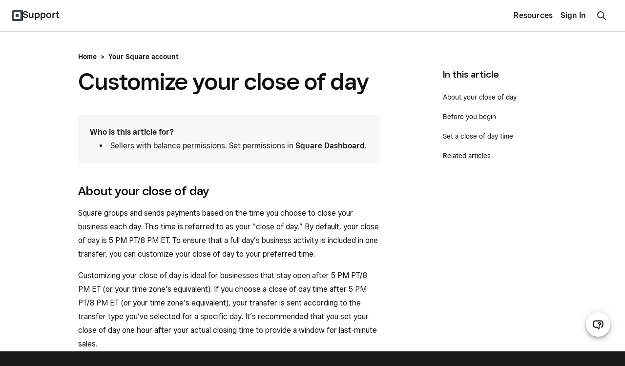

--- FILE ---
content_type: text/html; charset=utf-8
request_url: https://squareup.com/help/us/en/article/5439-customize-your-close-of-day
body_size: 20757
content:
<!DOCTYPE html><html class="no-js" lang="en-US"><head><script>document.querySelector('html').classList.remove('no-js');</script><meta content="text/html; charset=utf-8" http-equiv="Content-Type" /><meta content="width=device-width, initial-scale=1, user-scalable=no, minimal-ui, shrink-to-fit=no" name="viewport" /><meta content="telephone=no" name="format-detection" /><meta content="{&quot;env&quot;:&quot;production&quot;,&quot;country_code&quot;:&quot;US&quot;,&quot;lang_code&quot;:&quot;en&quot;,&quot;locale_code&quot;:&quot;en-US&quot;,&quot;country_default_language&quot;:&quot;en&quot;,&quot;default_country&quot;:&quot;US&quot;,&quot;default_language&quot;:&quot;en&quot;,&quot;supported_countries&quot;:[&quot;US&quot;,&quot;AU&quot;,&quot;FR&quot;,&quot;CA&quot;,&quot;GB&quot;,&quot;JP&quot;,&quot;IE&quot;,&quot;ES&quot;],&quot;available_languages&quot;:[&quot;ca&quot;,&quot;en&quot;,&quot;en-AU&quot;,&quot;en-CA&quot;,&quot;en-GB&quot;,&quot;en-IE&quot;,&quot;en-US&quot;,&quot;fr&quot;,&quot;fr-FR&quot;,&quot;fr-CA&quot;,&quot;es&quot;,&quot;es-ES&quot;,&quot;ca-ES&quot;,&quot;es-US&quot;,&quot;ja&quot;,&quot;ja-JP&quot;,&quot;pt&quot;,&quot;pt-PT&quot;]}" name="sq:environment" /><meta content="{&quot;eventstream&quot;:&quot;help-center&quot;,&quot;google_universal&quot;:&quot;UA-9517040-46&quot;,&quot;autotrack&quot;:{&quot;page_view&quot;:true,&quot;link_click&quot;:true,&quot;scroll_depth&quot;:true},&quot;one_trust_script_src&quot;:&quot;https://cdn.cookielaw.org/scripttemplates/otSDKStub.js&quot;,&quot;enable_one_trust_blocking&quot;:true,&quot;simulate_eu_one_trust_request&quot;:false,&quot;one_trust_data_domain_script&quot;:&quot;c4657020-c7d1-4a14-a091-267a7ee4863e&quot;,&quot;enable_usa_and_canada_one_trust&quot;:true,&quot;pass_square_geo_to_one_trust&quot;:true,&quot;show_one_trust_footer_link_for_usa_and_canada&quot;:true,&quot;cdp_heartbeat_interval_seconds&quot;:5,&quot;enable_cdp_heartbeat_url_regex&quot;:&quot;https://squareup.com/help/&quot;,&quot;enable_datadog_rum&quot;:true,&quot;cdp&quot;:&quot;842c0228-a6d3-4a34-96df-2ea582e66088&quot;,&quot;cdp_entity_type&quot;:&quot;anonymous_visitor&quot;,&quot;cdp_entity_id&quot;:&quot;9603b9f8-c1e3-4cb9-84d1-e9acab326ff0&quot;}" name="sq:tracking" /><meta content="{&quot;enabled&quot;:true,&quot;domain&quot;:&quot;tealium-f.squarecdn.com&quot;,&quot;delay&quot;:1000}" name="sq:gtm" /><meta content="{&quot;display_web_messaging&quot;:true,&quot;ada_enabled_in_locale&quot;:true,&quot;ungated_messaging_enabled&quot;:true,&quot;enable_mercury_help_chat&quot;:true,&quot;ungated_enabled&quot;:true,&quot;enable_unified_chat_component&quot;:true,&quot;enable_spotlight_experiment_in_supportcenter&quot;:false}" name="sq:flags" /><link type="application/opensearchdescription+xml" href="https://supportcenter-production-f.squarecdn.com/help/opensearch.xml" rel="search" title="Search Square Support" /><meta name="csrf-param" content="authenticity_token" />
<meta name="csrf-token" content="oAZipX5WDztJ-MyGbfQji-ULAWCn0n6wAg0zpuIZc7bQ5SdQXsb5uu8HRCN_yXWO4c8Vf5_fzdnCkx1ivOCGkg" /><link rel="stylesheet" href="https://supportcenter-production-f.squarecdn.com/help/assets/application-b28e3da57cca66d35630c208675852ce96dc4b9eb5f7763274b93caeb1b4ced6.css" /><link rel="stylesheet" href="https://supportcenter-production-f.squarecdn.com/help/assets/application_market_styles-2175b5aad0762494c14e6875a2926541263439a0330df789d78c2674508ec8de.css" /><link rel="stylesheet" href="https://supportcenter-production-f.squarecdn.com/help/assets/application_monochrome_styles-b5b87004527a8dc24f681c9430c0ec4fd0b1d1c10c77961584a1d6dbab20f66f.css" /><link rel="stylesheet" href="https://supportcenter-production-f.squarecdn.com/help/assets/rst-pilot-experiment_enabled-8ccb04f776b08fc9c682a37b6d70b02c4aed89cd322bca52a97e2b96a512ca2b.css" /><link rel="stylesheet" href="https://supportcenter-production-f.squarecdn.com/help/assets/ada-0e705bdef86e35c8b8792495af744acc60cdd73f65f5f498864c082196f8e549.css" />    <script type="application/ld+json">
      {
        "@context": "http://schema.org", //static
        "@type": "Article",  //static
        "author": "Square", //static
        "datePublished": "2016-01-20 17:13:17 -0800",
        "mainEntityOfPage": {
          "@type": "WebPage", //static
          "@id": "https://squareup.com/help/us/en/article/5439-customize-your-close-of-day"  //url
        },
        "headline": "Customize your close of day",
        "image": {  // square logo as default
          "@type": "ImageObject", //static
          "url": "https://public-web-staging-f.squarecdn.com/guides/shared/square-logo.png",
          "width": 160,
          "height": 60
        },
        "publisher": {  //static
          "@type": "Organization",
          "name": "Square",
          "logo": {
            "@type": "ImageObject",
            "url": "https://public-web-staging-f.squarecdn.com/guides/shared/square-logo.png",
            "width": 160,
            "height": 60
          }
        }, //first sentence of the article
        "description": "Square groups and sends payments based on the time you choose to close your business each day. This time is referred to as your “close of day.” By default, your close of day is 5 PM PT/8 PM ET. To ensure that a full day’s business activity is included in one transfer, you can customize your close of day to your preferred time.",
        "dateModified": "2025-04-29 06:12:47 -0700"
      }
    </script>
  <link rel="canonical" href="/help/us/en/article/5439-customize-your-close-of-day" />
<link href="/help/es/ca/article/5439-customize-your-close-of-day" hreflang="ca-es" rel="alternate" /><link href="/help/au/en/article/5439-customize-your-close-of-day" hreflang="en-au" rel="alternate" /><link href="/help/ca/en/article/5439-customize-your-close-of-day" hreflang="en-ca" rel="alternate" /><link href="/help/gb/en/article/5439-customize-your-close-of-day" hreflang="en-gb" rel="alternate" /><link href="/help/ie/en/article/5439-customize-your-close-of-day" hreflang="en-ie" rel="alternate" /><link href="/help/us/en/article/5439-customize-your-close-of-day" hreflang="en-us" rel="alternate" /><link href="/help/us/en/article/5439-customize-your-close-of-day" hreflang="en" rel="alternate" /><link href="/help/us/en/article/5439-customize-your-close-of-day" hreflang="x-default" rel="alternate" /><link href="/help/es/es/article/5439-customize-your-close-of-day" hreflang="es-es" rel="alternate" /><link href="/help/us/es/article/5439-customize-your-close-of-day" hreflang="es-us" rel="alternate" /><link href="/help/fr/fr/article/5439-customize-your-close-of-day" hreflang="fr-fr" rel="alternate" /><link href="/help/ca/fr/article/5439-customize-your-close-of-day" hreflang="fr-ca" rel="alternate" /><title>Customize your close of day | Square Support Center - US</title></head><body class="article" data-market-theme="monochrome"><div id="root"></div><script async="" src="https://xms-production-f.squarecdn.com/optimizelyjs/8447815042.js"></script><script src="https://supportcenter-production-f.squarecdn.com/help/assets/application-e85c032648b7b405ef472026054b1a6e122ef7db4ac8d5ab3b3dc5bc45a4d06c.js"></script><script src="https://supportcenter-production-f.squarecdn.com/help/assets/youtube_iframe_player-e7404a98d77d99cd56f0d33e322a4cea9069af79a6dd18e12102b463fa39cb09.js"></script><script src="https://supportcenter-production-f.squarecdn.com/help/assets/ada.embed2-4446aacf9149c6f003980bd69240d5dc5318df36545cdd2058b2f3bf83c03c26.js" id="__ada" data-lazy="true"></script><script src="https://supportcenter-production-f.squarecdn.com/help/assets/ada_history_manager-374ada571e5eb1e2ac19b135e81fd8aae378a237660aa3df1bfaa4091db4886a.js"></script><script src="https://supportcenter-production-f.squarecdn.com/help/assets/ada_requester-a3819dd8c5a4b5e3865ac434bf9896501c15d94418258580aaf6f2fa74e04c3e.js"></script><script>setupAdaBot('{"bot_slug":"sq-contact","greeting":"","language":"en","personalization_data":{"accepts_payment_cards":false,"has_square_online_store":false,"host_url":"squareup.com","is_activated":false,"is_ato_confirmed":false,"is_ato_frozen":false,"is_restaurant_merchant":false,"is_retail_merchant":false,"is_user_deactivated":false,"is_user_frozen":false,"is_user_logged_in":false,"merchant_has_multiple_units":false,"merchant_uses_appointments":false,"merchant_uses_payroll":false,"redirected_from_ivr":false,"redirected_from_sms_off_hours":false,"sq_anonymous_token":"9603b9f8-c1e3-4cb9-84d1-e9acab326ff0","sq_unit_token":"","sq_merchant_token":"","sq_person_token":"","sq_employment_token":"","user_first_name":"","uses_product_with_phone_support":false,"top_bar_content":"Contact","is_priority":false,"is_high_gpv_merchant":false,"tenure":"","annualized_gpv_usd":"","high_level_segment":"","high_level_sub_segment":"","status":"","has_open_disputes":"","products":[]}}');</script><script src="https://supportcenter-production-f.squarecdn.com/help/assets/helpshift_requester-db9a0c3b3c9b4bd543631168ad68bf2429d7e87ee99ff157ecadfbcad09eb9b7.js"></script><script>const contactPathLocalized = '/help/us/en/contact?panel=FAB456B04971';
const shouldInitializeAda = !!false;
const showUnifiedChatComponent = true;
fetchHelpshiftData(true, true);</script><script>$(document).ready(function () {
  // This search implementation uses the "classname" local variable to prefix our selectors,
  // this allows us to select elements specific to this section even if multiple instances of
  // search_form are used in one page
  const classes = asClassnameSelectors('nav-search')
  // There should only be one nav-search instance on the page at a time.
  const navSearchClassname = ".nav-search"
  const navSearch = $(navSearchClassname)
  const isNavSearch = classes.includes(navSearchClassname) && navSearch.length;

  const clearIcon = $(sectionSpecific('#clear-search-icon'))
  const searchResults = $(sectionSpecific('.search-results'))
  const searchInput = $(sectionSpecific('#welcome-search-query'))
  // This input holds the UUID for the current search query.
  const queryIdInput = $(sectionSpecific('#welcome-search-query-id'))
  const suggestedArticleList = $(sectionSpecific('#sc-evo-default-suggested-article-list'))
  const form = $(sectionSpecific('#welcome-search'))

  const searchIconComponent = '' +
    '<div class="menu-item-search-icon">' +
      '<svg width="24" height="24" viewBox="0 0 24 24" fill="none" xmlns="http://www.w3.org/2000/svg">' +
        '<path fill-rule="evenodd" clip-rule="evenodd" d="M10.5 6a4.5 4.5 0 1 0 0 9 4.5 4.5 0 0 0 0-9zM4 10.5a6.5 6.5 0 1 1 11.762 3.816l3.977 3.977a1 1 0 0 1-1.414 1.414l-3.972-3.972A6.5 6.5 0 0 1 4 10.5z" fill="#3E4348"/>' +
      '</svg>' +
    '</div>';

  function asClassnameSelectors(classes) {
    // converts "classname_1 classname_2" to ".classname_1.classname_2"
    return classes.split(' ').map((klass) => `.${klass}`).join("");
  }

  // Ensures a selector is specific to this instance of the search_form if there are
  // multiple instances of the search_form on the page.
  function sectionSpecific(selector) {
    return `${classes} ${selector}`
  }

  function refreshQueryId() {
    queryIdInput.val(window.uuidv4());
  }

  function updateInputPlaceholder(window_width) {
    if (window_width < 740) {
      searchInput.attr('placeholder', "How can we help you?");
    } else {
      searchInput.attr('placeholder', "Search questions, keywords, topics");
    }
  }

  function checkDefaultSuggestedArticleList() {
    if (searchInput.val().length === 0) {
      clearIcon.hide();
      suggestedArticleList.show();
    } else {
      clearIcon.show();
    }
  }

  function trackCtrImpression(input_text) {
    if (!window.ctr_impression_logged && input_text.length >= 2) {
      Sq.Tracking.eventQueue.enqueue(() => {
        if (Sq.OneTrust.advertisingTrackingEnabled) {
          Sq.Tracking.es.trackV2({
            catalog_name: 'help_center_ctr_suggest',
            help_center_ctr_suggest_value: 'impression',
            locale_country_code: "US",
            locale_language: "en"
          });
        }
      });
      window.ctr_impression_logged = true;
    }
  }

  function isMobile() {
    const viewWidth = Math.max(document.documentElement.clientWidth || 0, window.innerWidth || 0)
    // We don't have access to the SCSS breakpoint variables here, but this should match with 'small'
    return viewWidth < 740
  }

  function scrollToTopOnMobile() {
    if(isMobile()) {
      // Needs to be placed in a timeout as iOS will automatically set the scroll position when
      // focusing an input
      setTimeout(() => {
        const scrollTo = document.querySelector(sectionSpecific('.scroll-to'))
        scrollTo.scrollIntoView(true)
      }, 100)
    }
  }

  function handleSearchInputEvents() {
    let previousLength = 0;

    searchInput
      .focus(function () {
        scrollToTopOnMobile()
        checkDefaultSuggestedArticleList();
        searchResults.addClass('active');
      })
      .blur(function () {
        // Without this timeout the search results will disappear before the user's click can be registered.
        setTimeout(function () {
          if (isNavSearch) {
            navSearch.hide();
            searchInput.val('');
          }
        }, 200);
        searchResults.removeClass('active');
      })
      .on('input', function () {
        checkDefaultSuggestedArticleList();
        const searchInputText = $(this).val();
        const currentLength = searchInputText.length;
        if (currentLength > previousLength) {
          previousLength = currentLength;
        } else if (!currentLength || Math.abs(currentLength - previousLength) >= 4) {
          previousLength = currentLength;
          refreshQueryId()
        }

        trackCtrImpression(searchInputText)
      });
  }

  function handleFormSubmission() {
    form.on('submit', function (e) {
      searchResults.removeClass('active');
      Sq.CDPLogger.logEvent('Conduct Full Search', {
        'SearchQuery': searchInput.val(),
        'QueryId': queryIdInput.val(),
        'SessionId': '',
        'SearchBarLocation': 'article page - top right corner'
      });
    });
  }

  function handleSearchResultClick() {
    searchResults.on('click', 'a', function () {
      searchResults.removeClass('active');
    });
  }

  function handleNavSearchIconClick() {
    if (isNavSearch) {
      // Triggers displaying the Search input when the search icon in the nav is clicked.
      $("[data-nav-search-trigger]").on('click', function () {
        navSearch.toggle();
        $('html').removeClass(
          'navigation-drawer-active'
        );

        if (navSearch.is(':visible')) {
          searchInput.focus();
        }
      });
    }
  }

  function handleSearchIconClick() {
    $(sectionSpecific('#search-icon')).on('click', function () {
      searchInput.focus();
    });
  }

  function handleClearIconClick() {
    clearIcon.on('click', function () {
      searchInput.val('');

      if (isNavSearch) {
        navSearch.hide();
      } else {
        searchInput.focus();
        checkDefaultSuggestedArticleList();
      }
    });
  }

  function handleWindowResize() {
    $(window).resize(function () {
      updateInputPlaceholder(window.innerWidth);
    });
  }

  function showBookshelfResults(request, response, sellerResponse) {
    if (sellerResponse === undefined) return;

    let totalResults = sellerResponse.total_result_count;

    if (totalResults > 0) {
      let results = sellerResponse.document_results.map(function (result, index) {
        let document_kind_name = "Help Article";
        if (result.document.document_kind === 4) {
          document_kind_name = "Community Answer";
        } else if (result.document.document_kind === 7) {
          document_kind_name = "Weebly Help Article";
        }
        return {
          label: result.document.title,
          value: result.document.title,
          url: result.document.url,
          kind: result.document.document_kind,
          score: result.score,
          doc_id: result.document.document_id,
          // Start index at 1
          index: index + 1,
          kind_name: document_kind_name
        }
      });

      Sq.CDPLogger.logEvent(`View Search Suggestions`, {
        'Feature': 'Search',
        'Query': request.term,
        'QueryId': queryIdInput.val(),
        'SessionId': "",
        'Suggestions': results,
        'SearchBarLocation': 'article page - top right corner'
      });

      response(results);
    } else {
      response([{
        label: "Hit enter to search",
        id: "submit-label",
      }]);
    }
  }

  const autocompleteArgs = {
    source: function (request, response) {
      $.ajax({
        dataType: "json",
        type: 'GET',
        url: "/api/v1/bookshelf/search",
        data: {
          "data": JSON.stringify({
            "source": "HELP_CENTER",
            "search_text": request.term,
            "search_type": 'SUGGEST',
            "document_kinds": ['HELP_CENTER_ARTICLE', 'COMMUNITY_POST', 'WEEBLY_HELP_ARTICLE'],
            "locale": {
              "country_code": "US",
              "language_code": "en",
            },
            "page": 1,
            "per_page": 6
          })
        },
        success: function (data) {
          showBookshelfResults(request, response, data);
        },
        error: function (data) {
        }
      });
    },
    minLength: 2,
    delay: 200,
    // This method runs whenever a user clicks on a search suggestion
    select: function (event, ui) {
      function stripHtmlTags(html) {
        return html.replace(/<[^>]*>/g, '');
      }

      // This prevents raw label text from overwriting the stripped label text below
      event.preventDefault();
      if (ui.item) {
        // Bookshelf returned no results and the user clicked on the default label
        // which tells me them to hit search
        if (ui.item.id === "submit-label") {
          form.submit();
          return;
        }
        // Updates the search input with the selected suggestion label text after stripping out HTML tags
        // Without this we would place <b> tags in the search input
        searchInput.val(stripHtmlTags(ui.item.label))
        form.submit();
        Sq.CDPLogger.logEvent(`Click Search Suggestion`, {
          'Feature': 'Search',
          'ItemURL': ui.item.url,
          'DocumentKind': ui.item.kind,
          'DocumentType': ui.item.kind_name,
          'SearchRank': ui.item.score,
          'SearchIndex': ui.item.index,
          'SessionId': "",
          'QueryId': queryIdInput.val(),
          'SearchBarLocation': 'article page - top right corner'
        });
        refreshQueryId()
      }
    },
    response: function (event, ui) {
      if (ui.content.length > 0) {
        suggestedArticleList.hide();
      }
    },
    focus: function (event) {
      event.preventDefault(); // <-- prevent the input value from being updated.
    }
  };

  // Used as a default when Bookshelf returns no results for the user's search
  function submitSearchComponent(item) {
    return (
      '<div class="ui-menu-title-only">' +
        item.label +
      '</div>'
    )
  }

  function suggestionComponent(item) {
    return (
      searchIconComponent +
      '<a>' +
        '<div class="ui-menu-title-label">' +
          item.label +
        '</div>' +
      '</a>'
    )
  }

  $(sectionSpecific(".article-search-query")).autocomplete(
    $.extend({appendTo: sectionSpecific('.sc-evo-search-results-list')}, autocompleteArgs))
    .data("ui-autocomplete")
    ._renderItem = function (ul, item) {
    //  When Bookshelf returns no results for the user's search, we display some
    //  default text in the results list
    if (item.id === "submit-label") {
      return $('<li></li>').attr('id', item.id)
        .append(submitSearchComponent(item))
        .appendTo(ul);
    }

    // Creates and appends the specific results item
    return $("<li></li>")
      .data('item.autocomplete', item)
      .append(suggestionComponent(item))
      .appendTo(ul);
  };

  function initialize_event_handlers() {
    // Search input event handlers
    handleSearchInputEvents()
    handleSearchIconClick()
    handleClearIconClick()

    handleFormSubmission()
    handleSearchResultClick()
    handleNavSearchIconClick()
    handleWindowResize()
  }

  initialize_event_handlers()
  // Sets the Query ID for the first time
  refreshQueryId()
  // Default to blur when page first loads
  searchInput.blur();
  // Sets the placeholder text on page load
  updateInputPlaceholder(window.innerWidth);
});</script><script src="https://supportcenter-production-f.squarecdn.com/help/assets/feedback-ca4e9f0a133f5fc86be2cace013d13c71bab92825d5496bfa34b799af582e141.js"></script><script>//always initialized on every view to keep track of log in <-> log out transitions
Sq.OnLoad.dom(() => {
    if (!window.adaHistoryManager) {
        window.adaHistoryManager = new Sq.AdaHistoryManager(
            "false" === "true",
            Sq.OneTrust.functionalityTrackingEnabled
        );
    }
})</script><script>const currentUnitToken = ''
Sq.CDPLogger.init(currentUnitToken);</script><script src="https://supportcenter-production-f.squarecdn.com/help/assets/yext-analytics-50b4e8aefc3705fc2f66c68f36e8a591052d15c9912b505fb39d97df64ba805d.js"></script><script>const searchAnalytics = YextAnalytics.provideSearchAnalytics({
  experienceKey: 'production-en-us-supportcenter-search',
  experienceVersion: 'PRODUCTION',
  businessId: 3844312,
  domain: 'https://answers.yext-pixel.com'
});</script><header data-entry-id="6CYG9BYsshJgu0SfYqZNLN" id="header" role="banner"><nav class="navigation grid-flex grid-align-justify grid-valign-middle grid-space-none" role="navigation"><div class="column navigation-logo grid-flex grid-valign-middle grid-space-none"><div class="column"><a href="https://squareup.com/us/en" title="Square"><img alt="Square" width="22" height="22" src="//images.ctfassets.net/2d5q1td6cyxq/3YgLxN3bwu02VIZ6uzKev8/91925413e0032c61d5b8328aaca33c5c/square_44px.svg" /></a></div><div class="column navigation-line"></div><div class="column"><a class="navigation-subtitle-link" href="/help/us/en" title="Support">Support</a></div></div><div class="column navigation-main grid-flex grid-valign-middle grid-space-none"><div class="column navigation-menu"><div class="grid-flex-at-medium grid-space-none grid-align-justify grid-valign-middle"><div class="column expand"><ul class="reset gap-vert-none grid-space-none grid-auto-at-medium grid-valign-middle grid-align-right" role="menubar"><li class="column navigation-node"><button aria-controls="category-6fctb9GEXPMkZk3fAvZ6v2" aria-expanded="false" aria-haspopup="true" class="navigation-button" role="menuitem">Resources</button><ul aria-hidden="true" class="reset gap-none" id="category-6fctb9GEXPMkZk3fAvZ6v2" role="menu"><li><a class="navigation-category-link" href="/us/en/the-bottom-line" role="menuitem">Blog</a></li><li><a class="navigation-category-link" href="https://community.squareup.com/t5/Seller-Community-US/ct-p/Seller_Community_US" role="menuitem">Square Community</a></li><li><a class="navigation-category-link" href="https://www.issquareup.com/" role="menuitem">Square Status</a></li></ul></li></ul></div><div class="column no-shrink navigation-actions"><ul class="reset gap-vert-none grid-space-none grid-auto-at-medium grid-valign-middle" role="menubar"><li class="column navigation-node"><div class="display-inline-block" data-entry-id="3M6oIw2RVtxBeNHPrEvXXx"><a class="navigation-link" href="https://app.squareup.com/login?return_to=%2Fhelp%2Fus/en">Sign In</a></div></li></ul></div></div></div><div class="column navigation-search"><a class="navigation-button" data-nav-search-trigger="" href="#" id="nav-search-icon"><svg width="24" height="24" viewBox="0 0 24 24" fill="none" xmlns="http://www.w3.org/2000/svg">
<path fill-rule="evenodd" clip-rule="evenodd" d="M5.11531 5.11531C7.93575 2.29488 12.5087 2.29491 15.3292 5.11531C17.9096 7.69576 18.1267 11.7413 15.9854 14.5714L21.2071 19.793L19.793 21.2071L14.5714 15.9854C11.7413 18.1267 7.69576 17.9096 5.11531 15.3292C2.29491 12.5087 2.29488 7.93575 5.11531 5.11531ZM13.9151 6.52938C11.8757 4.49002 8.56876 4.48999 6.52938 6.52938C4.48999 8.56876 4.49002 11.8757 6.52938 13.9151C8.56878 15.9545 11.8757 15.9545 13.9151 13.9151C15.9545 11.8757 15.9545 8.56878 13.9151 6.52938Z" fill="#3e4348"/>
</svg>
</a></div><div class="column no-shrink navigation-toggle"><button aria-controls="navigation" aria-expanded="false" aria-haspopup="true" aria-label="Open menu" class="navigation-drawer-trigger"><div class="navigation-drawer-icon"><span></span><span></span><span></span><span></span></div></button></div></div></nav></header><div class="main-content" role="main"><div class="column"><script>function logSelect(search_text, search_type, country_code, language_code, document_id) {
  if(document_id === 'cash-help-fake-article') return;
  $.ajax({
    dataType: "json",
    type: "GET",
    url: "/api/v1/bookshelf/log-click-through",
    data: {
      "data": JSON.stringify({
        "source": "HELP_CENTER",
        "search_text": search_text,
        "search_type": search_type,
        "locale": {
          "country_code": country_code,
          "language_code": language_code
        },
        "document_id": document_id
      })
    }
  })
};</script><section class="search-section nav-search" id="search-bar"><form id="welcome-search" class="sc-evo-search-form" action="/help/us/en/article/search" accept-charset="UTF-8" method="get"><div class="search-field-wrapper scroll-to"><div class="field search-field"><div class="field-input"><input autocapitalize="off" autocomplete="off" autocorrect="off" class="article-search-query search-input" id="welcome-search-query" maxlength="100" name="q" type="text" value="" /><input id="welcome-search-query-id" name="query_id" type="hidden" value="" /><div class="spinner spinner-small" id="loading-icon"></div><div id="clear-search-icon"><svg width="24" height="24" viewBox="0 0 24 24" fill="none" xmlns="http://www.w3.org/2000/svg">
  <path fill-rule="evenodd" clip-rule="evenodd" d="M4.707 3.293a1 1 0 1 0-1.414 1.414L10.586 12l-7.293 7.293a1 1 0 1 0 1.414 1.414L12 13.414l7.293 7.293a1 1 0 1 0 1.414-1.414L13.414 12l7.293-7.293a1 1 0 1 0-1.414-1.414L12 10.586 4.707 3.293z" fill="#000"/>
</svg>
</div><div id="search-icon"><svg width="24" height="24" viewBox="0 0 24 24" fill="none" xmlns="http://www.w3.org/2000/svg">
<path fill-rule="evenodd" clip-rule="evenodd" d="M5.11531 5.11531C7.93575 2.29488 12.5087 2.29491 15.3292 5.11531C17.9096 7.69576 18.1267 11.7413 15.9854 14.5714L21.2071 19.793L19.793 21.2071L14.5714 15.9854C11.7413 18.1267 7.69576 17.9096 5.11531 15.3292C2.29491 12.5087 2.29488 7.93575 5.11531 5.11531ZM13.9151 6.52938C11.8757 4.49002 8.56876 4.48999 6.52938 6.52938C4.48999 8.56876 4.49002 11.8757 6.52938 13.9151C8.56878 15.9545 11.8757 15.9545 13.9151 13.9151C15.9545 11.8757 15.9545 8.56878 13.9151 6.52938Z" fill="#3e4348"/>
</svg>
</div></div></div></div></form><div class="search-results"><div class="sc-evo-search-results-list"><div id="sc-evo-default-suggested-article-list"><div class="content"><div class="h5 suggestion-title">Popular Articles</div></div><ul><li class="suggestions-ui-menu-item"><a href="/help/us/en/article/5062-sign-in-and-out-of-square-point-of-sale"><div class="ui-menu-title-only">Sign in to your Square account</div></a></li><li class="suggestions-ui-menu-item"><a href="/help/us/en/article/3807-deposit-options-with-square"><div class="ui-menu-title-only">Set up and edit transfer options</div></a></li><li class="suggestions-ui-menu-item"><a href="/help/us/en/article/6852-get-started-with-square-online-store"><div class="ui-menu-title-only">Set up your website</div></a></li><li class="suggestions-ui-menu-item"><a href="/help/us/en/article/6000-square-egift-cards"><div class="ui-menu-title-only">Set up and order gift cards</div></a></li><li class="suggestions-ui-menu-item"><a href="/help/us/en/article/6692-get-started-with-square-checkout-links"><div class="ui-menu-title-only">Create and share payment links</div></a></li><li class="suggestions-ui-menu-item"><a href="/help/us/en/article/3896-link-and-edit-your-bank-account"><div class="ui-menu-title-only">Link and edit your transfer methods</div></a></li></ul></div></div></div></section><section class="pad-bottom-small pad-bottom-medium-at-medium grid-align-center-at-large grid-col-space-none" id="article-body"><div class="content pad-top-large pad-top-large-at-medium"><div class="article-breadcrumb core-type-paragraph-medium-20 gap-bottom-line"><a class="link" href="/help/us/en">Home</a><span class="gap-horz-base">&gt;</span><a class="link" href="/help/us/en/topic/your-square-account">Your Square account</a></div><div class="grid-2-at-medium grid-col-space-xl-at-medium"><div class="column two-thirds-at-medium"><article><h1>Customize your close of day</h1><div class="toc-dropdown hide-at-medium gap-bottom-small"><a class="toc-dropdown-trigger" data-transition-state="on" data-transition-target="toc-dropdown-menu" href="#"><div class="grid-flex grid-valign-middle"><div class="column expand">In this article</div><div class="column"><div class="arrow"></div></div></div></a><div class="toc-dropdown-menu collapse fade" data-transition-state="on" data-transition-types="collapse fade" id="toc-dropdown-menu"><a data-transition-state="on" data-transition-target="toc-dropdown-menu" href="#09cc7c2edb2dac7af9241751cd88c472">About your close of day</a><a data-transition-state="on" data-transition-target="toc-dropdown-menu" href="#135b308ed83c53f1516b7c754566d1c4">Before you begin</a><a data-transition-state="on" data-transition-target="toc-dropdown-menu" href="#c13a0a7a559441c3dfd1ccc5df9bd1c1">Set a close of day time</a><a data-transition-state="on" data-transition-target="toc-dropdown-menu" href="#164a2c547e23be9feca13912598efd75">Related articles</a></div></div><div class="rst-pilot-fragment-primary">
<div class="fragment-heading">Who is this article for?</div>
<div class="fragment-content"><li>Sellers with balance permissions. Set permissions in <a href="https://squareup.com/dashboard/team/permissions">Square Dashboard</a>.</li></div>
</div>
<h2 id="09cc7c2edb2dac7af9241751cd88c472">About your close of day</h2>
<p>Square groups and sends payments based on the time you choose to close your business each day. This time is referred to as your “close of day.” By default, your close of day is 5 PM PT/8 PM ET. To ensure that a full day’s business activity is included in one transfer, you can customize your close of day to your preferred time.</p>
<p>Customizing your close of day is ideal for businesses that stay open after 5 PM PT/8 PM ET (or your time zone’s equivalent). If you choose a close of day time after 5 PM PT/8 PM ET (or your time zone’s equivalent), your transfer is sent according to the transfer type you’ve selected for a specific day. It’s recommended that you set your close of day one hour after your actual closing time to provide a window for last-minute sales.</p>
<h2 id="135b308ed83c53f1516b7c754566d1c4">Before you begin</h2>
<p>You can set your close of day from your Square Dashboard. To set or update your close of day, you must have a bank account linked to your Square account. Learn how to <a href="https://squareup.com/help/article/3896-link-and-edit-your-bank-account">link and edit your bank account</a>.</p>
<p>Payments taken after 5 PM PT/8 PM ET will be available in your bank account by the second business day. Next business day transfers are delayed one business day, and you will receive your funds within two business days, excluding weekends and holidays. Learn how to <a href="https://squareup.com/help/article/3807-deposit-options-with-square">set up and edit transfer options</a>.</p>
<h2 id="c13a0a7a559441c3dfd1ccc5df9bd1c1">Set a close of day time</h2>
<p>You can set a custom close of day time for each day of the week from your Square Dashboard.</p>
<ol>
<li><p>Sign in to your Square Dashboard<b> </b>and click <b>Account &amp; Settings</b> &gt; <b>Banking </b>&gt; <a href="https://squareup.com/dashboard/transfer/settings">Transfer settings</a>.</p></li>
<li><p>Ensure you have <b>Automatic</b> schedule selected, then choose a day of the week and set your time zone and your close of day time. </p></li>
<li><p>Apply these settings to the rest of the week.</p></li>
<li><p>Click <b>Save</b>.</p></li>
</ol>
<h2 id="164a2c547e23be9feca13912598efd75">Related articles</h2>
<ul>
<li><p><a href="https://squareup.com/help/us/en/article/3807">Set up and edit transfer options</a></p></li>
<li><p><a href="https://squareup.com/help/article/3896">Link and edit your transfer methods</a></p></li>
<li><p><a href="https://squareup.com/help/us/en/article/6097">Troubleshoot linking your bank account</a></p></li>
<li><p><a href="https://squareup.com/help/us/en/article/8328">Troubleshoot missing transfers</a></p></li>
<li><p><a href="https://squareup.com/help/article/8362-print-export-or-email-your-reports">Print, export or email your reports</a></p></li>
</ul>
<p><br></p><section class="feedback-container gap-bottom-base-at-extra-small gap-bottom-medium-at-medium"><div class="tile feedback-variation gap-top-medium-at-small"><form id="feedback-form" class="feedback-form" data-feedback-form="true" action="#" accept-charset="UTF-8" method="post"><input type="hidden" name="authenticity_token" value="w73qiUZ8YbhvpE8rBFISWHqxTXjhiyaguPtsQW-_YzQHMOS7zyMdX3wJQj9rgjM-9JuBYuDq2Ie3abpu8VUGaA" autocomplete="off" /><div class="feedback-prompt pad-small active"><div class="grid-1-at-extra-small grid-auto-at-small grid-row-space-line"><div class="column feedback-instructions flex-grow"><div class="h6">Was this article helpful?</div></div><div class="column"><div class="response-buttons grid-flex grid-space-line"><div class="column"><a class="button button-alt feedback-yes" data-feedback="yes" tabindex="1"><div class="grid-flex grid-space-none grid-valign-middle"><div class="column no-shrink emoji"><svg width="24" height="24" viewBox="0 0 24 24" fill="none" xmlns="http://www.w3.org/2000/svg">
<path fill-rule="evenodd" clip-rule="evenodd" d="M15.4141 1C16.8578 1.00006 17.9739 2.26698 17.792 3.69922L17.1318 8.89062L19.6133 8.94629C21.4752 8.98786 22.9037 10.7301 22.375 12.6055C21.9679 14.0495 21.3541 15.9499 20.5654 17.5498C20.172 18.348 19.7141 19.1136 19.1885 19.7168C18.6738 20.3073 18.0018 20.8467 17.1641 20.9863C15.5084 21.2622 13.6341 21.1181 11.8008 20.8652C10.8764 20.7377 9.93889 20.5788 9.02637 20.4229C8.5034 20.3335 7.98892 20.246 7.48438 20.1641C7.40596 20.6381 6.99628 21 6.5 21H3C2.44772 21 2 20.5523 2 20V10C2 9.44771 2.44772 9 3 9H6.5C7.01363 9 7.43645 9.38728 7.49316 9.88574C8.6792 9.60888 9.64037 8.83253 10.4941 7.69922C11.5971 6.23503 12.4167 4.31623 13.2188 2.44434C13.5964 1.56326 14.4624 1 15.4141 1ZM15.4141 3C15.2555 3 15.1174 3.09313 15.0576 3.23242C14.281 5.04483 13.369 7.20692 12.0918 8.90234C10.9715 10.3896 9.49589 11.613 7.5 11.9229V18.1426C8.1177 18.2407 8.74399 18.3461 9.36426 18.4521C10.2796 18.6086 11.1864 18.7623 12.0742 18.8848C13.8657 19.1319 15.4917 19.2377 16.8359 19.0137C17.0155 18.9836 17.303 18.8357 17.6807 18.4023C18.0477 17.9812 18.4166 17.385 18.7715 16.665C19.4795 15.2286 20.0546 13.4657 20.4502 12.0625C20.6008 11.5278 20.2107 10.9609 19.5693 10.9463L15.9775 10.8662C15.6944 10.8599 15.427 10.7332 15.2422 10.5186C15.0574 10.304 14.9722 10.0211 15.0078 9.74023L15.8076 3.44727C15.8378 3.20998 15.6532 3.00006 15.4141 3ZM4 19H5.5V11H4V19Z" fill="#005AD9"/>
</svg>
</div><div class="column no-shrink">Yes</div></div></a></div><div class="column"><a class="button button-alt button-text-emoji feedback-no" data-feedback="no" tabindex="2"><div class="grid-flex grid-space-none grid-valign-middle"><div class="column no-shrink emoji"><svg width="24" height="24" viewBox="0 0 24 24" fill="none" xmlns="http://www.w3.org/2000/svg">
<path fill-rule="evenodd" clip-rule="evenodd" d="M15.4138 23.136C16.8576 23.1359 17.9737 21.869 17.7917 20.4368L17.1316 15.2454L19.613 15.1897C21.475 15.1481 22.9034 13.4059 22.3748 11.5305C21.9677 10.0865 21.3538 8.18606 20.5652 6.58618C20.1717 5.78797 19.7139 5.02234 19.1882 4.41919C18.6735 3.82869 18.0015 3.28927 17.1638 3.14966C15.5081 2.87377 13.6339 3.01787 11.8005 3.27075C10.8761 3.39826 9.93865 3.55715 9.02612 3.71313C8.50315 3.80253 7.98868 3.88995 7.48413 3.97192C7.40571 3.49787 6.99604 3.13598 6.49976 3.13598H2.99976C2.44747 3.13598 1.99976 3.5837 1.99976 4.13598V14.136C1.99976 14.6883 2.44747 15.136 2.99976 15.136H6.49976C7.01339 15.136 7.4362 14.7487 7.49292 14.2502C8.67896 14.5271 9.64012 15.3035 10.4939 16.4368C11.5969 17.901 12.4164 19.8198 13.2185 21.6916C13.5962 22.5727 14.4622 23.136 15.4138 23.136ZM15.4138 21.136C15.2552 21.136 15.1171 21.0429 15.0574 20.9036C14.2808 19.0912 13.3687 16.9291 12.0916 15.2336C10.9712 13.7464 9.49564 12.523 7.49976 12.2131V5.99341C8.11746 5.89533 8.74374 5.78986 9.36401 5.68384C10.2794 5.52736 11.1861 5.37368 12.074 5.25122C13.8655 5.00412 15.4915 4.89828 16.8357 5.12231C17.0152 5.15235 17.3028 5.30033 17.6804 5.73364C18.0474 6.15478 18.4163 6.75094 18.7712 7.47094C19.4792 8.90737 20.0544 10.6703 20.45 12.0735C20.6006 12.6082 20.2104 13.1751 19.5691 13.1897L15.9773 13.2698C15.6941 13.2761 15.4268 13.4028 15.2419 13.6174C15.0572 13.832 14.972 14.1149 15.0076 14.3958L15.8074 20.6887C15.8375 20.926 15.653 21.1359 15.4138 21.136ZM3.99976 5.13598H5.49976V13.136H3.99976V5.13598Z" fill="#005AD9"/>
</svg>
</div><div class="column no-shrink">No</div></div></a></div></div></div><div class="dismiss"><button aria-label="Dismiss feedback prompt" class="button-tertiary feedback-dismiss-button"><svg width="24" height="24" viewBox="0 0 24 24" fill="none" xmlns="http://www.w3.org/2000/svg">
<path d="M19.7069 5.70691L13.4139 11.9999L19.7069 18.2928L18.2928 19.7069L11.9999 13.4139L5.70691 19.7069L4.29285 18.2928L10.5858 11.9999L4.29285 5.70691L5.70691 4.29285L11.9999 10.5858L18.2928 4.29285L19.7069 5.70691Z" fill="#737373"/>
</svg>
</button></div></div></div><div class="feedback-unsatisfied-prompt pad-small"><div class="grid-flex grid-valign-center"><div class="column flex-grow"><div class="grid-flex h6 responsive-heading-alignment pad-left-line pad-right-line"><div class="column">Why wasn&#39;t it helpful?</div></div></div><div class="column"><div class="dismiss"><button aria-label="Dismiss feedback prompt" class="button-tertiary feedback-dismiss-button"><svg width="24" height="24" viewBox="0 0 24 24" fill="none" xmlns="http://www.w3.org/2000/svg">
<path d="M19.7069 5.70691L13.4139 11.9999L19.7069 18.2928L18.2928 19.7069L11.9999 13.4139L5.70691 19.7069L4.29285 18.2928L10.5858 11.9999L4.29285 5.70691L5.70691 4.29285L11.9999 10.5858L18.2928 4.29285L19.7069 5.70691Z" fill="#737373"/>
</svg>
</button></div></div></div><div class="selection gap-top-base"><input id="It’s hard to understand" name="feedback-selection" type="radio" value="It’s hard to understand" /><label for="It’s hard to understand">It&#39;s hard to understand</label><input id="It doesn’t have what I need" name="feedback-selection" type="radio" value="It doesn’t have what I need" /><label for="It doesn’t have what I need">It doesn&#39;t have what I need</label><input id="It’s outdated or inaccurate" name="feedback-selection" type="radio" value="It’s outdated or inaccurate" /><label for="It’s outdated or inaccurate">It&#39;s outdated or inaccurate</label><input data-redirect-path="/help/us/en/contact?panel=FAB456B04971" id="I need to talk to a person" name="feedback-selection" type="radio" value="I need to talk to a person" /><label for="I need to talk to a person">I need to talk to a person</label><input id="Other" name="feedback-selection" type="radio" value="Other" /><label for="Other">Other</label></div></div><div class="feedback-explain pad-small"><div class="grid-1 grid-row-space-line grid-align-center"><div class="column"><div class="grid-flex"><div class="column flex-grow"><div class="grid-flex responsive-heading-alignment"><div class="column h6">Why wasn&#39;t it helpful?</div></div></div><div class="column"><div class="dismiss"><button aria-label="Dismiss feedback prompt" class="button-tertiary feedback-dismiss-button"><svg width="24" height="24" viewBox="0 0 24 24" fill="none" xmlns="http://www.w3.org/2000/svg">
<path d="M19.7069 5.70691L13.4139 11.9999L19.7069 18.2928L18.2928 19.7069L11.9999 13.4139L5.70691 19.7069L4.29285 18.2928L10.5858 11.9999L4.29285 5.70691L5.70691 4.29285L11.9999 10.5858L18.2928 4.29285L19.7069 5.70691Z" fill="#737373"/>
</svg>
</button></div></div></div></div><div class="column"><p class="core-type-paragraph-20 gap-bottom-none">Your feedback will be used to improve this article, but we can&#39;t send a direct reply. Please do not share personal information.</p></div><div class="column"><div class="market-style-text-area"><label for="feedback-response">Share your suggestions (optional).</label><textarea name="body" id="feedback-response" class="feedback-response" tabindex="3">
</textarea></div></div><div class="column controls"><button class="button submit feedback-button-submit expand" data-feedback="response" tabindex="4" type="button">Done</button></div></div></div><div class="feedback-thanks-helpful pad-small"><div class="grid-auto"><div class="column flex-grow"><div class="grid-1 grid-valign-middle grid-align-center grid-row-space-base"><div class="column"><div class="grid-flex responsive-heading-alignment"><div class="column h6">Thanks for your feedback</div></div></div></div></div><div class="column"><div class="dismiss"><button aria-label="Dismiss feedback prompt" class="button-tertiary feedback-dismiss-button"><svg width="24" height="24" viewBox="0 0 24 24" fill="none" xmlns="http://www.w3.org/2000/svg">
<path d="M19.7069 5.70691L13.4139 11.9999L19.7069 18.2928L18.2928 19.7069L11.9999 13.4139L5.70691 19.7069L4.29285 18.2928L10.5858 11.9999L4.29285 5.70691L5.70691 4.29285L11.9999 10.5858L18.2928 4.29285L19.7069 5.70691Z" fill="#737373"/>
</svg>
</button></div></div></div></div><div class="feedback-thanks-not-helpful pad-small"><div class="grid-auto"><div class="column flex-grow"><div class="grid-1 grid-valign-middle grid-align-center grid-row-space-base"><div class="column"><div class="grid-flex responsive-heading-alignment flex-grow"><div class="column h6">Thanks for your feedback</div></div></div><div class="column"><div class="grid-flex responsive-heading-alignment flex-grow"><div class="column"><div class="need-help-text core-type-paragraph-30">Still need help? </div><a id="feedback-contact-us-link" class="core-type-paragraph-medium-30" role="link" href="/help/us/en/contact?panel=FAB456B04971">Contact us</a></div></div></div></div></div><div class="column"><div class="dismiss"><button aria-label="Dismiss feedback prompt" class="button-tertiary feedback-dismiss-button"><svg width="24" height="24" viewBox="0 0 24 24" fill="none" xmlns="http://www.w3.org/2000/svg">
<path d="M19.7069 5.70691L13.4139 11.9999L19.7069 18.2928L18.2928 19.7069L11.9999 13.4139L5.70691 19.7069L4.29285 18.2928L10.5858 11.9999L4.29285 5.70691L5.70691 4.29285L11.9999 10.5858L18.2928 4.29285L19.7069 5.70691Z" fill="#737373"/>
</svg>
</button></div></div></div></div><input name="article_id" type="hidden" value="5439" /></form></div></section></article></div><div class="column one-third-at-medium hide-until-medium"><div class="toc-sidebar pad-left-xl-at-large pad-right-large-at-large pad-left-large-at-medium gap-bottom-medium-at-medium" id="article-table-of-contents"><h3>In this article</h3><ul class="reset grid-space-base"><li class="gap-bottom-line"><a class="core-type-paragraph-20" data-id-anchor="09cc7c2edb2dac7af9241751cd88c472" href="#09cc7c2edb2dac7af9241751cd88c472">About your close of day</a></li><li class="gap-bottom-line"><a class="core-type-paragraph-20" data-id-anchor="135b308ed83c53f1516b7c754566d1c4" href="#135b308ed83c53f1516b7c754566d1c4">Before you begin</a></li><li class="gap-bottom-line"><a class="core-type-paragraph-20" data-id-anchor="c13a0a7a559441c3dfd1ccc5df9bd1c1" href="#c13a0a7a559441c3dfd1ccc5df9bd1c1">Set a close of day time</a></li><li class="gap-bottom-line"><a class="core-type-paragraph-20" data-id-anchor="164a2c547e23be9feca13912598efd75" href="#164a2c547e23be9feca13912598efd75">Related articles</a></li></ul></div><script>Sq.OnLoad.dom(() => {
  Sq.SmoothScroll.DEFAULT_DURATION = 0;

  const tocSideBarLinks = document.querySelectorAll('a[data-id-anchor]');

  if (tocSideBarLinks.length) {
    const ACTIVE_CLASS = 'active';
    const elementsIds = [...tocSideBarLinks].map((element) => element.dataset.idAnchor);

    const handleActiveElement = () => {
      const currentScroll = document.documentElement.scrollTop;

      elementsIds.forEach((elementId, index) => {
        const element = document.getElementById(elementId);

        if (element) {
          // calculates the height from the start of the page to the element
          const elementTop = Math.floor(element.getBoundingClientRect().top + window.scrollY);
          const currentLink = tocSideBarLinks[index];

          // if scroll down
          if (currentScroll >= elementTop) {
            // adds a class for sidebar element
            currentLink.classList.add(ACTIVE_CLASS);

            // if there is a previous active element, then remove a class
            if (index !== 0) {
              const prevIndex = index - 1;
              const previous = tocSideBarLinks[prevIndex];

              previous.classList.remove(ACTIVE_CLASS);
            }
            // if scroll up
          } else {
            // removes a class for sidebar element
            currentLink.classList.remove(ACTIVE_CLASS);

            // if there is a next active element, then add a class
            if (index !== tocSideBarLinks.length - 1) {
              const nextIndex = index + 1;
              const nextLink = tocSideBarLinks[nextIndex];

              nextLink.classList.add(ACTIVE_CLASS);
            }
          }
        } else {
          console.error(`This element does not exist on the page with id: ${elementId}`)
        }
      });
      };

      handleActiveElement();

      window.addEventListener('scroll', handleActiveElement);
  }
});</script></div></div></div></section></div><script>// add the scroll depth 5%
trackScrollDepths([0.05]);</script><script src="https://supportcenter-production-f.squarecdn.com/help/assets/still_need_help-9a72ada98ce8ca81be8c8d5876a71962041328a30232aaee4327fce3949520df.js"></script><script>setupStillNeedHelp();</script><section id="still-need-help"><div class="content"><hr class="gap-none" /><div class="still-need-help-content pad-bottom-xl-at-medium pad-bottom-large"><h2 class="still-need-help-content-heading pad-top-small gap-bottom-medium-at-medium gap-bottom-small">Still need help?</h2><div class="grid-2-at-small grid-1 grid-row-equal-heights grid-space-small"><div class="column"><div class="tile tile-hybrid" data-on-click-event="open_mercury_from_still_need_help_contact_us_button" style="cursor: pointer;"><div class="tile-content pad-medium-at-medium pad-small"><div class="grid-flex"><div class="column"><div class="gap-bottom-line"><svg width="41" height="41" viewBox="0 0 24 24" fill="none" xmlns="http://www.w3.org/2000/svg">
<path d="M7 6.5H6.5C4.84315 6.5 3.5 7.84315 3.5 9.5V14.5C3.5 16.1569 4.84315 17.5 6.5 17.5H9.62012C10.1096 17.5001 10.5823 17.6798 10.9482 18.0049L15.1641 21.752L13.8359 23.2471L9.62012 19.5H6.5C3.73858 19.5 1.5 17.2614 1.5 14.5V9.5C1.5 6.73858 3.73858 4.5 6.5 4.5H7V6.5Z" fill="#000000"/>
<path d="M17.5 4.5C20.2614 4.5 22.5 6.73858 22.5 9.5V14.5C22.5 17.2614 20.2614 19.5 17.5 19.5H15V17.5H17.5C19.1569 17.5 20.5 16.1569 20.5 14.5V9.5C20.5 7.84315 19.1569 6.5 17.5 6.5H17V4.5H17.5Z" fill="#000000"/>
<path fill-rule="evenodd" clip-rule="evenodd" d="M12 9.5C15.0939 9.5 18 11.5419 18 14.5C18 15.0523 17.5523 15.5 17 15.5H7C6.44772 15.5 6 15.0523 6 14.5C6 11.5419 8.90606 9.5 12 9.5ZM12 11.5C10.1297 11.5 8.76859 12.4134 8.24121 13.5H15.7588C15.2314 12.4134 13.8703 11.5 12 11.5Z" fill="#000000"/>
<path fill-rule="evenodd" clip-rule="evenodd" d="M12 2.5C13.6569 2.5 15 3.84315 15 5.5C15 7.15685 13.6569 8.5 12 8.5C10.3431 8.5 9 7.15685 9 5.5C9 3.84315 10.3431 2.5 12 2.5ZM12 4.5C11.4477 4.5 11 4.94772 11 5.5C11 6.05228 11.4477 6.5 12 6.5C12.5523 6.5 13 6.05228 13 5.5C13 4.94772 12.5523 4.5 12 4.5Z" fill="#000000"/>
</svg>
</div><div class="tile-content-title core-type-heading-20">Chat with us</div><div class="core-type-paragraph-20">Our support team is here to help</div></div></div></div></div></div><div class="column"><a class="tile tile-hybrid" href="https://community.squareup.com/t5/Seller-Community-US/ct-p/Seller_Community_US?profile.language=en" target="_blank"><div class="tile-content pad-medium-at-medium pad-small"><div class="grid-flex"><div class="column"><div class="gap-bottom-line"><svg width="41" height="41" viewBox="0 0 24 24" fill="none" xmlns="http://www.w3.org/2000/svg">
<path fill-rule="evenodd" clip-rule="evenodd" d="M16.5 12C20.5653 12 24 15.0601 24 19C24 19.5523 23.5523 20 23 20H17V18H21.8877C21.3828 15.7634 19.2196 14 16.5 14H12.749C14.1304 15.2591 15 17.0181 15 19C15 19.5523 14.5523 20 14 20H1C0.447715 20 0 19.5523 0 19C3.46434e-08 15.0601 3.43474 12 7.5 12H16.5ZM7.5 14C4.78041 14 2.61725 15.7634 2.1123 18H12.8877C12.3828 15.7634 10.2196 14 7.5 14Z" fill="#000000"/>
<path fill-rule="evenodd" clip-rule="evenodd" d="M7.5 4C9.15685 4 10.5 5.34315 10.5 7C10.5 8.65685 9.15685 10 7.5 10C5.84315 10 4.5 8.65685 4.5 7C4.5 5.34315 5.84315 4 7.5 4ZM7.5 6C6.94772 6 6.5 6.44772 6.5 7C6.5 7.55228 6.94772 8 7.5 8C8.05228 8 8.5 7.55228 8.5 7C8.5 6.44772 8.05229 6 7.5 6Z" fill="#000000"/>
<path fill-rule="evenodd" clip-rule="evenodd" d="M16.5 4C18.1569 4 19.5 5.34315 19.5 7C19.5 8.65685 18.1569 10 16.5 10C14.8431 10 13.5 8.65685 13.5 7C13.5 5.34315 14.8431 4 16.5 4ZM16.5 6C15.9477 6 15.5 6.44772 15.5 7C15.5 7.55228 15.9477 8 16.5 8C17.0523 8 17.5 7.55228 17.5 7C17.5 6.44772 17.0523 6 16.5 6Z" fill="#000000"/>
</svg>
</div><div class="tile-content-title core-type-heading-20">Ask the community</div><div class="core-type-paragraph-20">Get answers from Square sellers</div></div></div></div></a></div></div></div></div></section></div><script src="https://supportcenter-production-f.squarecdn.com/help/assets/footer-8c957921fd08d5bcdc1415d80627ee638fb1290d0190165cd7b6dce830e9043a.js"></script><footer class="page-footer gap-bottom-medium gap-bottom-xl-at-medium" id="footer" role="contentinfo"><div class="content"></div><div class="content pad-bottom-medium"><hr /><div class="nav primary align-center align-left-at-small gap-vert-xl-at-medium gap-vert-medium-at-extra-small"><div class="grid-3-at-small grid-col-space-medium"><div class="column"><h6 class="gap-bottom-base"><a class="column-headings" data-transition-state="on" data-transition-target="column1-links" href="#">Sell with Square<span class="caret hide-at-small no-wrap"></span></a></h6><div class="collapse fade" data-transition-state="on" data-transition-types="collapse fade" id="column1-links"><ul class="destination-links reset gap-none"><li class="gap-bottom-base"><a class="column-items" href="https://squareup.com/us/en/hardware">Purchase hardware</a></li><li class="gap-bottom-base"><a class="column-items" href="https://square.fello.com/">Rent hardware</a></li><li class="gap-bottom-base"><a class="column-items" href="https://squareup.com/us/en/switch">Switch to Square</a></li><li class="gap-bottom-base"><a class="column-items" href="https://squareup.com/us/en/pricing">Square pricing</a></li><li class="gap-bottom-base"><a class="column-items" href="https://squareup.com/us/en">More Square products</a></li></ul></div></div><div class="column"><h6 class="gap-bottom-base"><a class="column-headings" data-transition-state="on" data-transition-target="column2-links" href="#">Resources<span class="caret hide-at-small no-wrap"></span></a></h6><div class="collapse fade" data-transition-state="on" data-transition-types="collapse fade" id="column2-links"><ul class="destination-links reset gap-none"><li class="gap-bottom-base"><a class="column-items" href="https://squareup.com/help/us/en">Support Center</a></li><li class="gap-bottom-base"><a class="column-items" href="https://community.squareup.com/t5/Seller-Community-US/ct-p/Seller_Community_US">Square Community</a></li><li class="gap-bottom-base"><a class="column-items" href="https://www.issquareup.com/">System status</a></li><li class="gap-bottom-base"><a class="column-items" href="https://squareup.com/us/en/the-bottom-line">The Bottom Line by Square</a></li><li class="gap-bottom-base"><a class="column-items" href="https://www.youtube.com/@square">Square YouTube</a></li></ul></div></div><div class="column"><h6 class="gap-bottom-base"><a class="column-headings" data-transition-state="on" data-transition-target="column3-links" href="#">Call us<span class="caret hide-at-small no-wrap"></span></a></h6><div class="collapse fade" data-transition-state="on" data-transition-types="collapse fade" id="column3-links"><ul class="destination-links reset gap-none"><li class="gap-bottom-base"><a class="column-items-contact">Customer support: 1 (855) 700-6000</a></li><li class="gap-bottom-base"><a class="column-items-contact">Sales: 1 (800) 470-1673</a></li></ul></div></div></div></div><nav class="tertiary pad-vert-medium-at-medium pad-vert-small-at-extra-small gap-bottom-large-at-medium gap-bottom-medium-at-extra-small" role="navigation"><div class="grid-flex-at-extra-small grid-space-line grid-align-justify"><div class="column no-shrink"><a class="grid-auto-at-extra-small grid-space-base grid-valign-middle" data-modal="locale-selector-modal" href="#"><div class="column"><svg width="30" height="30" viewBox="0 0 24 24" fill="none" xmlns="http://www.w3.org/2000/svg">
<path fill-rule="evenodd" clip-rule="evenodd" d="M12 2C17.5228 2 22 6.47715 22 12C22 17.5228 17.5228 22 12 22L11.4854 21.9873C6.20167 21.7195 2 17.3502 2 12C2 6.47715 6.47715 2 12 2ZM9.02637 13C9.12244 14.8497 9.48406 16.606 10.085 17.958C10.8238 19.6203 11.5975 20 12 20C12.4025 20 13.1762 19.6203 13.915 17.958C14.5159 16.606 14.8776 14.8497 14.9736 13H9.02637ZM4.06445 13C4.40259 15.7107 6.09595 18 8.44531 19.168C8.38047 19.0382 8.31789 18.9057 8.25781 18.7705C7.52261 17.1163 7.12178 15.0684 7.02441 13H4.06445ZM16.9756 13C16.8782 15.0684 16.4774 17.1163 15.7422 18.7705C15.6821 18.9058 15.6186 19.0381 15.5537 19.168C17.9035 18.0001 19.5974 15.711 19.9355 13H16.9756ZM15.5537 4.83105C15.6188 4.96117 15.6819 5.09393 15.7422 5.22949C16.4774 6.8837 16.8782 8.93158 16.9756 11H19.9355C19.5974 8.28881 17.9037 5.99884 15.5537 4.83105ZM12 4C11.5975 4 10.8238 4.3797 10.085 6.04199C9.48406 7.39403 9.12244 9.15027 9.02637 11H14.9736C14.8776 9.15027 14.5159 7.39403 13.915 6.04199C13.1762 4.3797 12.4025 4 12 4ZM8.44531 4.83105C6.09575 5.99896 4.40261 8.28911 4.06445 11H7.02441C7.12178 8.93158 7.52261 6.8837 8.25781 5.22949C8.31801 5.09407 8.38033 4.96105 8.44531 4.83105Z" fill="#000000"/>
</svg>
</div><div class="column">United States (English)</div></a></div><div class="column"><nav class="grid-auto grid-space-base grid-align-center" role="navigation"><div class="column"><a href="https://x.com/Square" title="X"><svg width="20" height="20" viewBox="0 0 24 24" fill="none" xmlns="http://www.w3.org/2000/svg">
<path d="M17.1761 3.86487H19.9362L13.9061 10.7568L21 20.1352H15.4456L11.0951 14.4473L6.11723 20.1352H3.35544L9.80517 12.7635L3 3.86487H8.69545L12.6279 9.06387L17.1761 3.86487ZM16.2073 18.4831H17.7368L7.86441 5.43016H6.2232L16.2073 18.4831Z" fill="#3e4348"/>
</svg>
</a></div><div class="column"><a href="https://www.facebook.com/square" title="Facebook"><svg width="20" height="20" viewBox="0 0 24 24" fill="none" xmlns="http://www.w3.org/2000/svg">
<path d="M12 3C16.9705 3 21 7.04428 21 12.0331C21 16.6515 17.5465 20.4598 13.0908 21V14.7936H15.5255L16.0306 12.0331L13.0908 12.033V11.0568C13.0908 9.59811 13.661 9.03698 15.1367 9.03698C15.3085 9.03698 15.4678 9.03855 15.611 9.0417C15.7415 9.04457 15.8586 9.04875 15.9596 9.05423C16.0433 9.05878 16.1159 9.06423 16.176 9.07057L16.1764 6.56842C16.1449 6.55967 16.1099 6.55092 16.0718 6.54221C15.6228 6.43927 14.7452 6.34403 14.2194 6.34403C11.2119 6.34403 9.82559 7.76908 9.82559 10.8436V12.033H7.96979V14.7936L9.82559 14.7936V20.8001C5.90574 19.8237 3 16.2691 3 12.0331C3 7.04428 7.02948 3 12 3Z" fill="#3e4348"/>
</svg>
</a></div><div class="column"><a href="https://instagram.com/square" title="Instagram"><svg width="20" height="20" viewBox="0 0 24 24" fill="none" xmlns="http://www.w3.org/2000/svg">
<path d="M8.27259 3.06294C7.31499 3.10812 6.66105 3.26094 6.08937 3.48559C5.4977 3.71617 4.99622 4.02559 4.49726 4.52635C3.9983 5.02711 3.69104 5.52895 3.46208 6.12151C3.2405 6.69446 3.09037 7.34894 3.04807 8.30708C3.00577 9.26523 2.99641 9.57321 3.00109 12.0173C3.00577 14.4613 3.01657 14.7677 3.06301 15.7278C3.10873 16.6852 3.26102 17.339 3.48566 17.9108C3.7166 18.5025 4.02566 19.0038 4.5266 19.5029C5.02754 20.0021 5.52902 20.3086 6.12303 20.5379C6.69543 20.7592 7.35009 20.91 8.30805 20.9519C9.26602 20.9939 9.57436 21.0036 12.0177 20.9989C14.461 20.9942 14.7686 20.9834 15.7286 20.9379C16.6885 20.8924 17.3389 20.739 17.9109 20.5154C18.5026 20.284 19.0042 19.9754 19.503 19.4743C20.0018 18.9732 20.3089 18.471 20.5377 17.8781C20.7594 17.3057 20.9101 16.651 20.9517 15.6938C20.9936 14.7331 21.0035 14.4264 20.9988 11.9827C20.9941 9.53901 20.9832 9.23265 20.9376 8.27288C20.8921 7.31312 20.7396 6.66134 20.5152 6.08911C20.2839 5.49745 19.9752 4.99651 19.4744 4.49701C18.9736 3.99751 18.4711 3.69061 17.8783 3.46237C17.3056 3.24078 16.6513 3.08976 15.6933 3.04836C14.7353 3.00696 14.427 2.99634 11.9828 3.00102C9.53854 3.0057 9.23254 3.01614 8.27259 3.06294ZM8.37771 19.3328C7.50021 19.2947 7.02375 19.1489 6.70623 19.0268C6.28575 18.8648 5.98623 18.669 5.66978 18.3556C5.35334 18.0422 5.15894 17.7416 4.99478 17.3221C4.87148 17.0045 4.72298 16.5286 4.68194 15.6511C4.6373 14.7027 4.62794 14.4179 4.62272 12.0151C4.6175 9.61227 4.62668 9.32787 4.66826 8.37908C4.7057 7.5023 4.8524 7.0253 4.97426 6.70796C5.13626 6.28694 5.33138 5.98795 5.64548 5.67169C5.95958 5.35543 6.25929 5.16067 6.67923 4.99651C6.99639 4.87267 7.47231 4.72543 8.34945 4.68367C9.2986 4.63867 9.583 4.62967 11.9855 4.62445C14.3879 4.61923 14.6731 4.62823 15.6226 4.66999C16.4993 4.70815 16.9765 4.85341 17.2935 4.97599C17.7142 5.13799 18.0135 5.33257 18.3298 5.64721C18.646 5.96185 18.841 6.26048 19.0051 6.68132C19.1291 6.99758 19.2764 7.47332 19.3178 8.351C19.363 9.30015 19.3732 9.58473 19.3776 11.987C19.3819 14.3893 19.3734 14.6746 19.3318 15.623C19.2935 16.5005 19.1481 16.9772 19.0258 17.2951C18.8638 17.7154 18.6685 18.0151 18.3542 18.3311C18.04 18.6472 17.7406 18.842 17.3205 19.0061C17.0037 19.1298 16.5272 19.2774 15.6508 19.3192C14.7017 19.3638 14.4173 19.3732 12.0139 19.3784C9.61054 19.3836 9.32686 19.3739 8.37771 19.3328ZM15.7147 7.18982C15.7151 7.40344 15.7788 7.61215 15.8978 7.78957C16.0167 7.96698 16.1857 8.10513 16.3832 8.18653C16.5807 8.26793 16.7979 8.28894 17.0073 8.24689C17.2168 8.20484 17.409 8.10162 17.5598 7.95029C17.7106 7.79896 17.8131 7.60632 17.8544 7.39673C17.8956 7.18714 17.8738 6.97001 17.7917 6.77281C17.7096 6.5756 17.5708 6.40719 17.393 6.28885C17.2151 6.17052 17.0062 6.10759 16.7926 6.10801C16.5062 6.10859 16.2318 6.22287 16.0296 6.42574C15.8275 6.62861 15.7142 6.90345 15.7147 7.18982ZM7.37889 12.009C7.38393 14.5614 9.45682 16.6258 12.0087 16.621C14.5606 16.6161 16.6264 14.5434 16.6216 11.991C16.6167 9.43857 14.5433 7.3736 11.991 7.37864C9.43882 7.38368 7.37403 9.45693 7.37889 12.009ZM8.99998 12.0057C8.9988 11.4124 9.17361 10.832 9.50228 10.338C9.83096 9.84398 10.2987 9.45853 10.8465 9.23037C11.3942 9.00222 11.9973 8.94162 12.5795 9.05622C13.1617 9.17083 13.6968 9.4555 14.1172 9.87423C14.5376 10.293 14.8244 10.827 14.9413 11.4087C15.0582 11.9904 15 12.5937 14.774 13.1424C14.548 13.691 14.1644 14.1603 13.6717 14.491C13.179 14.8216 12.5993 14.9987 12.006 14.9999C11.612 15.0007 11.2217 14.9239 10.8574 14.7739C10.4931 14.6238 10.1619 14.4035 9.88277 14.1255C9.60363 13.8474 9.38199 13.5171 9.23052 13.1534C9.07905 12.7897 9.00071 12.3997 8.99998 12.0057Z" fill="#3e4348"/>
</svg>
</a></div></nav></div></div></nav><div class="grid-flex-at-medium"><div class="column expand align-center align-left-at-medium"><p class="copyright">© 2026 Block, Inc.</p></div><div class="column align-center align-right-at-medium"><nav><ul class="destination-links reset grid-space-base"><li class="toggle-one-trust-prefs hidden"><a class="column-items na-one-trust-link hidden" href="#">Your Privacy Choices</a></li><li><a class="column-items" href="https://squareup.com/us/en/legal/general/privacy">Privacy Notice</a></li><li><a class="column-items" href="https://squareup.com/us/en/legal/general/ua">Terms of Service</a></li><li><a class="column-items" href="https://squareup.com/us/en/legal/general/licenses">Licenses</a></li></ul></nav></div></div></div></footer><div class="video-player"><div class="video-player-content"></div><a class="video-close-button" href="#"></a></div><div class="modal" data-active="false" data-dismissible="true" data-size="medium" id="locale-selector-modal"><a class="modal-close-button modal-close-button-outer" href="#"></a><div class="modal-scroll"><div class="modal-wrapper"><a class="modal-close-button modal-close-button-inner gap-small-at-medium" href="#"></a><div class="content modal-content"><h2 class="gap-bottom-small">Choose your region and language</h2><ul class="reset border-bottom gap-none pad-top-line pad-bottom-line"><li><a href="/help/au/en/article/5439-customize-your-close-of-day">Australia (English)</a></li></ul><ul class="reset border-bottom gap-none pad-top-line pad-bottom-line"><li><a href="/help/ca/en/article/5439-customize-your-close-of-day">Canada (English)</a></li><li><a href="/help/ca/fr/article/5439-customize-your-close-of-day">Canada (Français)</a></li></ul><ul class="reset border-bottom gap-none pad-top-line pad-bottom-line"><li><a href="/help/fr/fr/article/5439-customize-your-close-of-day">France (Français)</a></li></ul><ul class="reset border-bottom gap-none pad-top-line pad-bottom-line"><li><a href="/help/ie/en/article/5439-customize-your-close-of-day">Ireland (English)</a></li></ul><ul class="reset border-bottom gap-none pad-top-line pad-bottom-line"><li><a href="/help/jp/ja">日本 (日本語)</a></li></ul><ul class="reset border-bottom gap-none pad-top-line pad-bottom-line"><li><a href="/help/es/es/article/5439-customize-your-close-of-day">España (Español)</a></li><li><a href="/help/es/ca/article/5439-customize-your-close-of-day">Spain (Català)</a></li></ul><ul class="reset border-bottom gap-none pad-top-line pad-bottom-line"><li><a href="/help/gb/en/article/5439-customize-your-close-of-day">United Kingdom (English)</a></li></ul><ul class="reset border-bottom gap-none pad-top-line pad-bottom-line"><li><a href="/help/us/en/article/5439-customize-your-close-of-day">United States (English)</a></li><li><a href="/help/us/es/article/5439-customize-your-close-of-day">Estados Unidos (Español)</a></li></ul></div></div></div></div><script src="https://supportcenter-production-f.squarecdn.com/help/assets/sentry_vendor_libs-25d900e067b0c34d2c398db1da8426f57597d8afd89b1cd3760b1c0827201c4e.js"></script><script>if (Sq.OneTrust.analyticsTrackingEnabled) {
  Sentry.init({
    dsn: 'https://8f18954cf6ef488889c10920b1eeeca8:d8f305e259054cdbbbb2d0ae7cc266cb@sentry.io/1374026',
    release: '1624710a20164063186f0ee639be8a2eb0d51835',
    environment: 'production'
  });

  Sentry.setTag('error_location', 'frontend');

  if (Sq.OneTrust.advertisingTrackingEnabled) {
    var anonymousToken = Cookies.get('_savt');
    if (anonymousToken) {
      Sentry.setUser({id: MD5(anonymousToken)});
    }
  }
}</script><script data-ada-source="help-center" data-area="help-center" data-autorun="true" data-blink-title="You have a new message" data-country="US" data-document-referrer="" data-fab-label="Open support chat" data-language="en" data-show-sq-bot="false" data-skip-to-live-help="false" data-steered-from-phone="false" data-use-monochrome="true" data-visibility="true" src="https://squareup.com/help/wrapper.js"></script><script src="https://supportcenter-production-f.squarecdn.com/help/assets/support_integration_wrapper-d4576d8dfc36f526a2f21e1523ac4a7478ce55e9c8ec83d59b5090e8a056b9c2.js"></script></body></html>